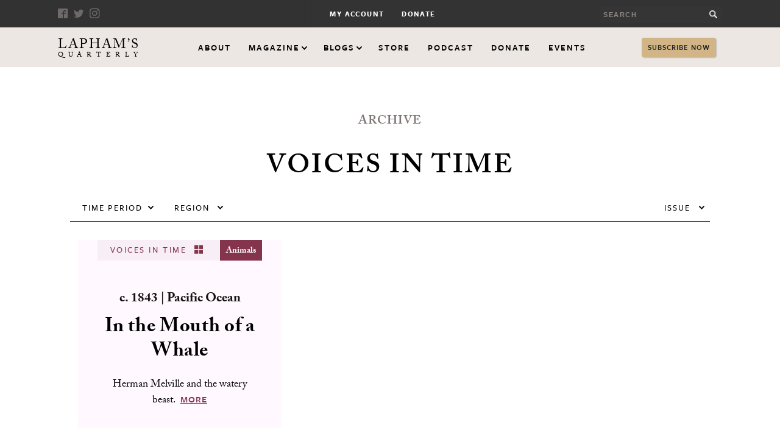

--- FILE ---
content_type: text/html; charset=utf-8
request_url: https://www.laphamsquarterly.org/archive/voices-in-time?field_region_value=sa&amp%3Bamp%3Bfield_issue_content_tid=268&amp%3Bfield_time_period_tid=19&field_issue_content_tid=250&field_time_period_tid=All
body_size: 9855
content:
<!DOCTYPE html>
<!--[if IEMobile 7]><html class="iem7"  lang="en" dir="ltr"><![endif]-->
<!--[if lte IE 6]><html class="lt-ie9 lt-ie8 lt-ie7"  lang="en" dir="ltr"><![endif]-->
<!--[if (IE 7)&(!IEMobile)]><html class="lt-ie9 lt-ie8"  lang="en" dir="ltr"><![endif]-->
<!--[if IE 8]><html class="lt-ie9"  lang="en" dir="ltr"><![endif]-->
<!--[if (gte IE 9)|(gt IEMobile 7)]><!--><html  lang="en" dir="ltr" prefix="content: http://purl.org/rss/1.0/modules/content/ dc: http://purl.org/dc/terms/ foaf: http://xmlns.com/foaf/0.1/ rdfs: http://www.w3.org/2000/01/rdf-schema# sioc: http://rdfs.org/sioc/ns# sioct: http://rdfs.org/sioc/types# skos: http://www.w3.org/2004/02/skos/core# xsd: http://www.w3.org/2001/XMLSchema#"><!--<![endif]-->

<head>
  <meta charset="utf-8" />
<link rel="shortcut icon" href="https://www.laphamsquarterly.org/sites/all/themes/laphams_theme/favicon.ico" type="image/vnd.microsoft.icon" />
<meta name="generator" content="Drupal 7 (https://www.drupal.org)" />
<link rel="canonical" href="https://www.laphamsquarterly.org/archive/voices-in-time" />
<link rel="shortlink" href="https://www.laphamsquarterly.org/archive/voices-in-time" />
<meta property="og:site_name" content="Lapham’s Quarterly" />
<meta name="twitter:card" content="summary_large_image" />
<meta name="twitter:url" content="https://www.laphamsquarterly.org/archive/voices-in-time" />
  <title>Archived Voices in Time | Lapham’s Quarterly</title>

      <meta name="MobileOptimized" content="width">
    <meta name="HandheldFriendly" content="true">
    <meta name="viewport" content="width=device-width">
    <meta name="viewport" content="width=device-width, minimum-scale=1">
  <meta http-equiv="cleartype" content="on">
  <link rel="apple-touch-icon" sizes="57x57" href="https://www.laphamsquarterly.org/sites/all/themes/laphams_theme/favicons/apple-touch-icon-57x57.png">
  <link rel="apple-touch-icon" sizes="114x114" href="https://www.laphamsquarterly.org/sites/all/themes/laphams_theme/favicons/apple-touch-icon-114x114.png">
  <link rel="apple-touch-icon" sizes="72x72" href="https://www.laphamsquarterly.org/sites/all/themes/laphams_theme/favicons/apple-touch-icon-72x72.png">
  <link rel="apple-touch-icon" sizes="144x144" href="https://www.laphamsquarterly.org/sites/all/themes/laphams_theme/favicons/apple-touch-icon-144x144.png">
  <link rel="apple-touch-icon" sizes="60x60" href="https://www.laphamsquarterly.org/sites/all/themes/laphams_theme/favicons/apple-touch-icon-60x60.png">
  <link rel="apple-touch-icon" sizes="120x120" href="https://www.laphamsquarterly.org/sites/all/themes/laphams_theme/favicons/apple-touch-icon-120x120.png">
  <link rel="apple-touch-icon" sizes="76x76" href="https://www.laphamsquarterly.org/sites/all/themes/laphams_theme/favicons/apple-touch-icon-76x76.png">
  <link rel="apple-touch-icon" sizes="152x152" href="https://www.laphamsquarterly.org/sites/all/themes/laphams_theme/favicons/apple-touch-icon-152x152.png">
  <link rel="icon" type="image/png" href="https://www.laphamsquarterly.org/sites/all/themes/laphams_theme/favicons/favicon-96x96.png" sizes="96x96">
  <link rel="icon" type="image/png" href="https://www.laphamsquarterly.org/sites/all/themes/laphams_theme/favicons/favicon-16x16.png" sizes="16x16">
  <link rel="icon" type="image/png" href="https://www.laphamsquarterly.org/sites/all/themes/laphams_theme/favicons/favicon-32x32.png" sizes="32x32">
  <meta name="msapplication-TileColor" content="#ffffff">
  <meta name="msapplication-TileImage" content="/mstile-144x144.png">

  <link type="text/css" rel="stylesheet" href="https://www.laphamsquarterly.org/sites/default/files/css/css_lQaZfjVpwP_oGNqdtWCSpJT1EMqXdMiU84ekLLxQnc4.css" media="all" />
<link type="text/css" rel="stylesheet" href="https://www.laphamsquarterly.org/sites/default/files/css/css_GqCqCmGspWzZsDVTgkFoFb2eEt4xaByq4GFNcVi8QG4.css" media="all" />
<link type="text/css" rel="stylesheet" href="https://www.laphamsquarterly.org/sites/default/files/css/css_QyjvsoJmgP0t5De1s2us_Zh8AUhI1YyZG5C9gx17YCM.css" media="all" />
<link type="text/css" rel="stylesheet" href="https://www.laphamsquarterly.org/sites/default/files/css/css_TiY7EP0xbvMTM7VeExJwK1zTTVlmM_a5iCrqiGWY0p4.css" media="all" />
<link type="text/css" rel="stylesheet" href="https://www.laphamsquarterly.org/sites/default/files/css/css_cURZQnzUGbdj1-U04dK1ttodSNg8U5lFvoxAFV2Ajxw.css" media="all" />
  <script src="https://www.laphamsquarterly.org/sites/default/files/js/js_8PI_izDdCzm0sEyJq1sRqSNvbGTYY5Dcixhlja1mkOw.js"></script>
<script>document.createElement( "picture" );</script>
<script src="https://www.laphamsquarterly.org/sites/default/files/js/js_Hfha9RCTNm8mqMDLXriIsKGMaghzs4ZaqJPLj2esi7s.js"></script>
<script src="https://www.laphamsquarterly.org/sites/default/files/js/js_tUjWzgYMIuOlK0OtvbqKzYGEhLKy8o4ecGGL2sqCdW8.js"></script>
<script src="https://www.laphamsquarterly.org/sites/default/files/js/js_gHk2gWJ_Qw_jU2qRiUmSl7d8oly1Cx7lQFrqcp3RXcI.js"></script>
<script src="https://www.laphamsquarterly.org/sites/default/files/js/js_UVI63lPnIpdKtlbQYmS-ZYsvcMUQvkoGyhFH85lEKX8.js"></script>
<script src="https://www.laphamsquarterly.org/sites/default/files/js/js_w3EGPln0ov--6rYUtBuF4nEMsoVLrAyMku0rhNqaKDo.js"></script>
<script>jQuery.extend(Drupal.settings, {"basePath":"\/","pathPrefix":"","setHasJsCookie":0,"ajaxPageState":{"theme":"laphams_theme","theme_token":"f-Wsk1JjzWcgZFPRo-OmZ4QmwsRXo5aIDkuu4oWJhzE","js":{"sites\/all\/modules\/contrib\/picture\/picturefill\/picturefill.min.js":1,"sites\/all\/modules\/contrib\/picture\/picture.min.js":1,"sites\/all\/themes\/laphams_theme\/js\/lib\/jquery-1.8.3.min.js":1,"0":1,"misc\/jquery-extend-3.4.0.js":1,"misc\/jquery-html-prefilter-3.5.0-backport.js":1,"misc\/jquery.once.js":1,"misc\/drupal.js":1,"misc\/ui\/jquery.ui.core.min.js":1,"misc\/ui\/jquery.ui.widget.min.js":1,"misc\/jquery.cookie.js":1,"misc\/jquery.form.js":1,"misc\/ui\/jquery.ui.button.min.js":1,"misc\/ui\/jquery.ui.mouse.min.js":1,"misc\/ui\/jquery.ui.draggable.min.js":1,"misc\/ui\/jquery.ui.position.min.js":1,"misc\/ui\/jquery.ui.position-1.13.0-backport.js":1,"misc\/ui\/jquery.ui.resizable.min.js":1,"misc\/ui\/jquery.ui.dialog.min.js":1,"misc\/ui\/jquery.ui.dialog-1.13.0-backport.js":1,"sites\/all\/modules\/contrib\/views\/js\/jquery.ui.dialog.patch.js":1,"misc\/form-single-submit.js":1,"misc\/ajax.js":1,"sites\/all\/modules\/contrib\/entityreference\/js\/entityreference.js":1,"sites\/all\/modules\/contrib\/better_exposed_filters\/better_exposed_filters.js":1,"sites\/all\/modules\/contrib\/ctools\/js\/auto-submit.js":1,"sites\/all\/modules\/contrib\/views_load_more\/views_load_more.js":1,"sites\/all\/modules\/contrib\/views\/js\/base.js":1,"misc\/progress.js":1,"sites\/all\/modules\/contrib\/views\/js\/ajax_view.js":1,"sites\/all\/modules\/contrib\/improved_multi_select\/improved_multi_select.js":1,"sites\/all\/themes\/laphams_theme\/js\/script.js":1,"sites\/all\/themes\/laphams_theme\/js\/lib\/plugins.js":1,"sites\/all\/themes\/laphams_theme\/js\/lib\/waypoints.min.js":1,"sites\/all\/themes\/laphams_theme\/js\/wisepops.js":1},"css":{"modules\/system\/system.base.css":1,"modules\/system\/system.menus.css":1,"modules\/system\/system.messages.css":1,"modules\/system\/system.theme.css":1,"misc\/ui\/jquery.ui.core.css":1,"misc\/ui\/jquery.ui.theme.css":1,"misc\/ui\/jquery.ui.button.css":1,"misc\/ui\/jquery.ui.resizable.css":1,"misc\/ui\/jquery.ui.dialog.css":1,"modules\/field\/theme\/field.css":1,"sites\/all\/modules\/contrib\/footnotes\/footnotes.css":1,"sites\/all\/modules\/contrib\/menu_attach_block\/menu_attach_block.css":1,"modules\/node\/node.css":1,"sites\/all\/modules\/contrib\/picture\/picture_wysiwyg.css":1,"modules\/search\/search.css":1,"modules\/user\/user.css":1,"sites\/all\/modules\/contrib\/video_filter\/video_filter.css":1,"sites\/all\/modules\/contrib\/views\/css\/views.css":1,"sites\/all\/modules\/contrib\/ctools\/css\/ctools.css":1,"sites\/all\/modules\/contrib\/node_embed\/plugins\/node_embed\/node_embed.css":1,"sites\/all\/modules\/contrib\/improved_multi_select\/improved_multi_select.css":1,"sites\/all\/themes\/laphams_theme\/system.menus.css":1,"sites\/all\/themes\/laphams_theme\/system.messages.css":1,"sites\/all\/themes\/laphams_theme\/system.theme.css":1,"sites\/all\/themes\/laphams_theme\/css\/styles.css":1}},"better_exposed_filters":{"datepicker":false,"slider":false,"settings":[],"autosubmit":false,"views":{"voices_in_time_archive":{"displays":{"page":{"filters":{"field_issue_content_tid":{"required":false},"field_time_period_tid":{"required":false},"field_region_value":{"required":false}}}}},"podcast_menu_block":{"displays":{"attachment_1":{"filters":[]},"block":{"filters":[]}}}}},"urlIsAjaxTrusted":{"\/archive\/voices-in-time":true,"\/views\/ajax":true,"\/archive\/voices-in-time?field_region_value=sa\u0026amp%3Bamp%3Bfield_issue_content_tid=268\u0026amp%3Bfield_time_period_tid=19\u0026field_issue_content_tid=250\u0026field_time_period_tid=All":true},"views":{"ajax_path":"\/views\/ajax","ajaxViews":{"views_dom_id:54c1717003acc626cbaac93a749d0523":{"view_name":"voices_in_time_archive","view_display_id":"page","view_args":"","view_path":"archive\/voices-in-time","view_base_path":"archive\/voices-in-time","view_dom_id":"54c1717003acc626cbaac93a749d0523","pager_element":0}}},"shortcode_wysiwyg":{"current_form":"form-jb-EXVBUUmunsmEYMRQcV1FLSJSiUNsjPiG09tCqk4s"},"improved_multi_select":{"selectors":["select[multiple]"]}});</script>
  
  <script>
    (function(i,s,o,g,r,a,m){i['GoogleAnalyticsObject']=r;i[r]=i[r]||function(){
    (i[r].q=i[r].q||[]).push(arguments)},i[r].l=1*new Date();a=s.createElement(o),
    m=s.getElementsByTagName(o)[0];a.async=1;a.src=g;m.parentNode.insertBefore(a,m)
    })(window,document,'script','https://www.google-analytics.com/analytics.js','ga');

    ga('create', 'UA-2018092-1', 'auto');
    ga('send', 'pageview');

  </script>
<!-- Facebook Pixel Code -->
<script>
!function(f,b,e,v,n,t,s)
{if(f.fbq)return;n=f.fbq=function(){n.callMethod?
n.callMethod.apply(n,arguments):n.queue.push(arguments)};
if(!f._fbq)f._fbq=n;n.push=n;n.loaded=!0;n.version='2.0';
n.queue=[];t=b.createElement(e);t.async=!0;
t.src=v;s=b.getElementsByTagName(e)[0];
s.parentNode.insertBefore(t,s)}(window, document,'script',
'https://connect.facebook.net/en_US/fbevents.js');
fbq('init', '710572093141893');
fbq('track', 'PageView');
</script>
<noscript><img height="1" width="1" style="display:none"
src="https://www.facebook.com/tr?id=710572093141893&ev=PageView&noscript=1"
/></noscript>
<!-- End Facebook Pixel Code -->

<!-- Google tag (gtag.js) -->
<script async src="https://www.googletagmanager.com/gtag/js?id=G-PGB9VDVGT2"></script>

<script>
window.dataLayer = window.dataLayer || [];
function gtag(){dataLayer.push(arguments);}
gtag('js', new Date());

gtag('config', 'G-PGB9VDVGT2');
</script>
</head>
<body class="html not-front not-logged-in no-sidebars page-archive page-archive-voices-in-time section-archive page-views" >
      <p id="skip-link">
      <a href="#main-menu" tab-index="1" class="element-invisible element-focusable">Jump to navigation</a>
    </p>
    <div id="page">
  <section id="masthead">
    <header class="small-header"> <!-- Style found in header.scss -->
        <div class="top-bar">
            <div class="inner">
                <div class="action-wrapper">
                    <ul class ="social-media-nav">
                        <li><a href="http://www.facebook.com/pages/Laphams-Quarterly/158662304287?ref=ts" aria-label="Facebook" class="color-35 icon-facebook-01" target="_blank"></a></li>
                        <li><a href="http://twitter.com/LaphamsQuart" aria-label="Twitter" class="color-35 icon-twitter-01" target="_blank"></a></li>
                        <li><a href="https://www.instagram.com/laphamsquart/" aria-label="Instagram" class="icon-instagram-01" target="_blank"></a></li>
                    </ul>
                    <div class="search-form">
                          <div class="header__region region region-header">
    <div id="block-search-form" class="block block-search first last odd" role="search">

      
  <form action="/archive/voices-in-time?field_region_value=sa&amp;amp%3Bamp%3Bfield_issue_content_tid=268&amp;amp%3Bfield_time_period_tid=19&amp;field_issue_content_tid=250&amp;field_time_period_tid=All" method="post" id="search-block-form" accept-charset="UTF-8"><div><div class="container-inline">
      <h2 class="element-invisible">Search form</h2>
    <div class="form-item form-type-textfield form-item-search-block-form">
  <label class="element-invisible" for="edit-search-block-form--2">Search </label>
 <input title="Enter the terms you wish to search for." aria-label="search button" type="text" id="edit-search-block-form--2" name="search_block_form" value="" size="15" maxlength="128" class="form-text" />
</div>
<div class="form-actions form-wrapper" id="edit-actions"><input aria-label="Submit" type="submit" id="edit-submit" name="op" value="" class="form-submit" /></div><input type="hidden" name="form_build_id" value="form-jb-EXVBUUmunsmEYMRQcV1FLSJSiUNsjPiG09tCqk4s" />
<input type="hidden" name="form_id" value="search_block_form" />
</div>
</div></form>
</div>
  </div>
                    </div>
                </div>
                <div class="internal-nav-wrapper">
                    <ul class="internal-nav"><li class="menu-841 first"><a href="https://store.laphamsquarterly.us/login/index" title="">My Account</a></li>
<li class="menu-8086 last"><a href="https://store.laphamsquarterly.us/donate?ca_key_code=JDBLQNB" title="">Donate</a></li>
</ul>                </div>
            </div>
        </div>
        <div id="sticky" class="nav-bar sticky-nav">
          <div class="nav-wrapper">
            <div class="small-header-title">
              <a href="/">
                  <h1>Lapham&rsquo;s <span>Quarterly</span></h1>
              </a>
            </div>
            <div class="mobile-menu">
              <div class="menu-bar bar-1"></div>
              <div class="menu-bar bar-2"></div>
            </div>
            <!-- <div class="search-button"></div>
            <div class="mobile-search search-form">
                <div class="header__region region region-header">
      <div class="header__region region region-header">
    <div id="block-search-form" class="block block-search first last odd" role="search">

      
  <form action="/archive/voices-in-time?field_region_value=sa&amp;amp%3Bamp%3Bfield_issue_content_tid=268&amp;amp%3Bfield_time_period_tid=19&amp;field_issue_content_tid=250&amp;field_time_period_tid=All" method="post" id="search-block-form" accept-charset="UTF-8"><div><div class="container-inline">
      <h2 class="element-invisible">Search form</h2>
    <div class="form-item form-type-textfield form-item-search-block-form">
  <label class="element-invisible" for="edit-search-block-form--2">Search </label>
 <input title="Enter the terms you wish to search for." aria-label="search button" type="text" id="edit-search-block-form--2" name="search_block_form" value="" size="15" maxlength="128" class="form-text" />
</div>
<div class="form-actions form-wrapper" id="edit-actions"><input aria-label="Submit" type="submit" id="edit-submit" name="op" value="" class="form-submit" /></div><input type="hidden" name="form_build_id" value="form-jb-EXVBUUmunsmEYMRQcV1FLSJSiUNsjPiG09tCqk4s" />
<input type="hidden" name="form_id" value="search_block_form" />
</div>
</div></form>
</div>
  </div>
  </div>
            </div> -->
            <div class="nav-bar-menu-wrapper">
              <nav id="main-menu">
              <ul class="nav-bar-menu"><li class="menu__item is-leaf first leaf"><a href="/about" title="" class="menu__link">About</a></li>
<li class="menu__item is-expanded is-active-trail expanded active-trail"><a href="/" title="" class="has-kids archive active-trail">Magazine</a><ul class="sub-menu"><li class="menu__item is-leaf first leaf"><a href="/energy" title="" class="menu__link">Current Issue</a></li>
<li class="menu__item is-leaf leaf"><a href="/issues" title="" class="menu__link">All Issues</a></li>
<li class="menu__item is-leaf leaf"><a href="/archive/preambles" title="" class="menu__link">Preamble</a></li>
<li class="menu__item is-leaf leaf"><a href="/archive/essays" title="" class="menu__link">Essays</a></li>
<li class="menu__item is-leaf is-active-trail leaf active-trail"><a href="/archive/voices-in-time" title="" class="menu__link is-active-trail active-trail active">Voices in Time</a></li>
<li class="menu__item is-leaf leaf"><a href="/contributors" title="" class="menu__link">Contributors</a></li>
<li class="menu__item is-leaf leaf"><a href="/archive/charts-graphs" title="" class="menu__link">Charts &amp; Graphs</a></li>
<li class="menu__item is-leaf leaf"><a href="/archive/conversations" title="" class="menu__link">Conversations</a></li>
<li class="menu__item is-leaf leaf"><a href="/archive/miscellany" title="" class="menu__link">Miscellany</a></li>
<li class="menu__item is-leaf leaf"><a href="/archive/maps" title="" class="menu__link">Maps</a></li>
<li class="menu__item is-leaf last leaf"><a href="/archive/quotes" title="" class="menu__link">Quotes</a></li>
</ul></li>
<li class="menu__item is-expanded expanded"><a href="/" title="" class="has-kids blogs">Blogs</a><ul class='sub-menu blogs'><li>
                    <a href='/roundtable'>
                        <span class='sub-nav-title'>Roundtable</span>
                        <span class='blurb'>Insight and analysis from renowned writers and thinkers.</span>
                    </a>
                </li>
                <li>
                    <a href='/deja-vu'>
                        <span class='sub-nav-title'>Déjà Vu</span>
                        <span class='blurb'>Is history repeating itself? the Déja Vu blog investigates...</span>
                    </a>
                </li></ul></li>
<li class="menu__item is-leaf leaf"><a href="http://store.laphamsquarterly.us/" title="LQ Store" class="menu__link">Store</a></li>
<li class="menu__item is-leaf leaf"><a href="http://laphamsquarterly.org/world-in-time" title="" class="menu__link">Podcast</a></li>
<li class="menu__item is-leaf leaf"><a href="https://store.laphamsquarterly.us/donate?ca_key_code=JDBLQNB" title="Donate" class="menu__link">Donate</a></li>
<li class="menu__item is-leaf last leaf"><a href="https://www.laphamsquarterly.org/events" title="Events" class="menu__link">Events</a></li>
</ul>              </nav>
            </div>
            <div class="subscribe-block">
                <a href="https://store.laphamsquarterly.us/gifts/" class="subscribe-now">Subscribe Now</a>
            </div>
          </div>
        </div>

    </header>
</section>
  <div id="main">
    <div id="content" class="page-wrapper" role="main">
                  <a id="main-content"></a>
                                                


<div class="view view-voices-in-time-archive view-id-voices_in_time_archive view-display-id-page view-dom-id-54c1717003acc626cbaac93a749d0523">
  <header class="content-header">
    <div class="title center">
      <div class="title">
        <span class="pre-heading">Archive</span>
        <h1>Voices in Time</h1>
      </div>
    </div>
  </header>
  
      <div class="view-filters">
      <form class="ctools-auto-submit-full-form" action="/archive/voices-in-time" method="get" id="views-exposed-form-voices-in-time-archive-page" accept-charset="UTF-8"><div><div class="views-exposed-form">
  <div class="views-exposed-widgets clearfix">
          <div id="edit-field-issue-content-tid-wrapper" class="views-exposed-widget views-widget-filter-field_issue_content_tid">
                  <label for="edit-field-issue-content-tid">
            Issue          </label>
                        <div class="views-widget">
          <div class="form-item form-type-select form-item-field-issue-content-tid">
 <div class="bef-select-as-links"><div class="form-item">
 <div id="edit-field-issue-content-tid-all" class="form-item form-type-bef-link form-item-edit-field-issue-content-tid-all">
 <a href="https://www.laphamsquarterly.org/archive/voices-in-time?field_region_value=sa&amp;amp%3Bamp%3Bfield_issue_content_tid=268&amp;amp%3Bfield_time_period_tid=19&amp;field_issue_content_tid=All&amp;field_time_period_tid=All">- Any -</a>
</div>
<div id="edit-field-issue-content-tid-959" class="form-item form-type-bef-link form-item-edit-field-issue-content-tid-959">
 <a href="https://www.laphamsquarterly.org/archive/voices-in-time?field_region_value=sa&amp;amp%3Bamp%3Bfield_issue_content_tid=268&amp;amp%3Bfield_time_period_tid=19&amp;field_issue_content_tid=959&amp;field_time_period_tid=All">Energy</a>
</div>
<div id="edit-field-issue-content-tid-954" class="form-item form-type-bef-link form-item-edit-field-issue-content-tid-954">
 <a href="https://www.laphamsquarterly.org/archive/voices-in-time?field_region_value=sa&amp;amp%3Bamp%3Bfield_issue_content_tid=268&amp;amp%3Bfield_time_period_tid=19&amp;field_issue_content_tid=954&amp;field_time_period_tid=All">Freedom</a>
</div>
<div id="edit-field-issue-content-tid-950" class="form-item form-type-bef-link form-item-edit-field-issue-content-tid-950">
 <a href="https://www.laphamsquarterly.org/archive/voices-in-time?field_region_value=sa&amp;amp%3Bamp%3Bfield_issue_content_tid=268&amp;amp%3Bfield_time_period_tid=19&amp;field_issue_content_tid=950&amp;field_time_period_tid=All">Education</a>
</div>
<div id="edit-field-issue-content-tid-944" class="form-item form-type-bef-link form-item-edit-field-issue-content-tid-944">
 <a href="https://www.laphamsquarterly.org/archive/voices-in-time?field_region_value=sa&amp;amp%3Bamp%3Bfield_issue_content_tid=268&amp;amp%3Bfield_time_period_tid=19&amp;field_issue_content_tid=944&amp;field_time_period_tid=All">Migration</a>
</div>
<div id="edit-field-issue-content-tid-943" class="form-item form-type-bef-link form-item-edit-field-issue-content-tid-943">
 <a href="https://www.laphamsquarterly.org/archive/voices-in-time?field_region_value=sa&amp;amp%3Bamp%3Bfield_issue_content_tid=268&amp;amp%3Bfield_time_period_tid=19&amp;field_issue_content_tid=943&amp;field_time_period_tid=All">Friendship</a>
</div>
<div id="edit-field-issue-content-tid-942" class="form-item form-type-bef-link form-item-edit-field-issue-content-tid-942">
 <a href="https://www.laphamsquarterly.org/archive/voices-in-time?field_region_value=sa&amp;amp%3Bamp%3Bfield_issue_content_tid=268&amp;amp%3Bfield_time_period_tid=19&amp;field_issue_content_tid=942&amp;field_time_period_tid=All">Technology</a>
</div>
<div id="edit-field-issue-content-tid-936" class="form-item form-type-bef-link form-item-edit-field-issue-content-tid-936">
 <a href="https://www.laphamsquarterly.org/archive/voices-in-time?field_region_value=sa&amp;amp%3Bamp%3Bfield_issue_content_tid=268&amp;amp%3Bfield_time_period_tid=19&amp;field_issue_content_tid=936&amp;field_time_period_tid=All">Democracy</a>
</div>
<div id="edit-field-issue-content-tid-933" class="form-item form-type-bef-link form-item-edit-field-issue-content-tid-933">
 <a href="https://www.laphamsquarterly.org/archive/voices-in-time?field_region_value=sa&amp;amp%3Bamp%3Bfield_issue_content_tid=268&amp;amp%3Bfield_time_period_tid=19&amp;field_issue_content_tid=933&amp;field_time_period_tid=All">Epidemic</a>
</div>
<div id="edit-field-issue-content-tid-923" class="form-item form-type-bef-link form-item-edit-field-issue-content-tid-923">
 <a href="https://www.laphamsquarterly.org/archive/voices-in-time?field_region_value=sa&amp;amp%3Bamp%3Bfield_issue_content_tid=268&amp;amp%3Bfield_time_period_tid=19&amp;field_issue_content_tid=923&amp;field_time_period_tid=All">Scandal</a>
</div>
<div id="edit-field-issue-content-tid-915" class="form-item form-type-bef-link form-item-edit-field-issue-content-tid-915">
 <a href="https://www.laphamsquarterly.org/archive/voices-in-time?field_region_value=sa&amp;amp%3Bamp%3Bfield_issue_content_tid=268&amp;amp%3Bfield_time_period_tid=19&amp;field_issue_content_tid=915&amp;field_time_period_tid=All">Memory</a>
</div>
<div id="edit-field-issue-content-tid-912" class="form-item form-type-bef-link form-item-edit-field-issue-content-tid-912">
 <a href="https://www.laphamsquarterly.org/archive/voices-in-time?field_region_value=sa&amp;amp%3Bamp%3Bfield_issue_content_tid=268&amp;amp%3Bfield_time_period_tid=19&amp;field_issue_content_tid=912&amp;field_time_period_tid=All">Climate</a>
</div>
<div id="edit-field-issue-content-tid-906" class="form-item form-type-bef-link form-item-edit-field-issue-content-tid-906">
 <a href="https://www.laphamsquarterly.org/archive/voices-in-time?field_region_value=sa&amp;amp%3Bamp%3Bfield_issue_content_tid=268&amp;amp%3Bfield_time_period_tid=19&amp;field_issue_content_tid=906&amp;field_time_period_tid=All">Happiness</a>
</div>
<div id="edit-field-issue-content-tid-903" class="form-item form-type-bef-link form-item-edit-field-issue-content-tid-903">
 <a href="https://www.laphamsquarterly.org/archive/voices-in-time?field_region_value=sa&amp;amp%3Bamp%3Bfield_issue_content_tid=268&amp;amp%3Bfield_time_period_tid=19&amp;field_issue_content_tid=903&amp;field_time_period_tid=All">Trade</a>
</div>
<div id="edit-field-issue-content-tid-893" class="form-item form-type-bef-link form-item-edit-field-issue-content-tid-893">
 <a href="https://www.laphamsquarterly.org/archive/voices-in-time?field_region_value=sa&amp;amp%3Bamp%3Bfield_issue_content_tid=268&amp;amp%3Bfield_time_period_tid=19&amp;field_issue_content_tid=893&amp;field_time_period_tid=All">Night</a>
</div>
<div id="edit-field-issue-content-tid-882" class="form-item form-type-bef-link form-item-edit-field-issue-content-tid-882">
 <a href="https://www.laphamsquarterly.org/archive/voices-in-time?field_region_value=sa&amp;amp%3Bamp%3Bfield_issue_content_tid=268&amp;amp%3Bfield_time_period_tid=19&amp;field_issue_content_tid=882&amp;field_time_period_tid=All">Rivalry &amp; Feud</a>
</div>
<div id="edit-field-issue-content-tid-871" class="form-item form-type-bef-link form-item-edit-field-issue-content-tid-871">
 <a href="https://www.laphamsquarterly.org/archive/voices-in-time?field_region_value=sa&amp;amp%3Bamp%3Bfield_issue_content_tid=268&amp;amp%3Bfield_time_period_tid=19&amp;field_issue_content_tid=871&amp;field_time_period_tid=All">Water</a>
</div>
<div id="edit-field-issue-content-tid-860" class="form-item form-type-bef-link form-item-edit-field-issue-content-tid-860">
 <a href="https://www.laphamsquarterly.org/archive/voices-in-time?field_region_value=sa&amp;amp%3Bamp%3Bfield_issue_content_tid=268&amp;amp%3Bfield_time_period_tid=19&amp;field_issue_content_tid=860&amp;field_time_period_tid=All">Rule of Law</a>
</div>
<div id="edit-field-issue-content-tid-856" class="form-item form-type-bef-link form-item-edit-field-issue-content-tid-856">
 <a href="https://www.laphamsquarterly.org/archive/voices-in-time?field_region_value=sa&amp;amp%3Bamp%3Bfield_issue_content_tid=268&amp;amp%3Bfield_time_period_tid=19&amp;field_issue_content_tid=856&amp;field_time_period_tid=All">States of Mind</a>
</div>
<div id="edit-field-issue-content-tid-810" class="form-item form-type-bef-link form-item-edit-field-issue-content-tid-810">
 <a href="https://www.laphamsquarterly.org/archive/voices-in-time?field_region_value=sa&amp;amp%3Bamp%3Bfield_issue_content_tid=268&amp;amp%3Bfield_time_period_tid=19&amp;field_issue_content_tid=810&amp;field_time_period_tid=All">Music</a>
</div>
<div id="edit-field-issue-content-tid-767" class="form-item form-type-bef-link form-item-edit-field-issue-content-tid-767">
 <a href="https://www.laphamsquarterly.org/archive/voices-in-time?field_region_value=sa&amp;amp%3Bamp%3Bfield_issue_content_tid=268&amp;amp%3Bfield_time_period_tid=19&amp;field_issue_content_tid=767&amp;field_time_period_tid=All">Fear</a>
</div>
<div id="edit-field-issue-content-tid-730" class="form-item form-type-bef-link form-item-edit-field-issue-content-tid-730">
 <a href="https://www.laphamsquarterly.org/archive/voices-in-time?field_region_value=sa&amp;amp%3Bamp%3Bfield_issue_content_tid=268&amp;amp%3Bfield_time_period_tid=19&amp;field_issue_content_tid=730&amp;field_time_period_tid=All">Discovery</a>
</div>
<div id="edit-field-issue-content-tid-687" class="form-item form-type-bef-link form-item-edit-field-issue-content-tid-687">
 <a href="https://www.laphamsquarterly.org/archive/voices-in-time?field_region_value=sa&amp;amp%3Bamp%3Bfield_issue_content_tid=268&amp;amp%3Bfield_time_period_tid=19&amp;field_issue_content_tid=687&amp;field_time_period_tid=All">Home</a>
</div>
<div id="edit-field-issue-content-tid-660" class="form-item form-type-bef-link form-item-edit-field-issue-content-tid-660">
 <a href="https://www.laphamsquarterly.org/archive/voices-in-time?field_region_value=sa&amp;amp%3Bamp%3Bfield_issue_content_tid=268&amp;amp%3Bfield_time_period_tid=19&amp;field_issue_content_tid=660&amp;field_time_period_tid=All">Flesh</a>
</div>
<div id="edit-field-issue-content-tid-623" class="form-item form-type-bef-link form-item-edit-field-issue-content-tid-623">
 <a href="https://www.laphamsquarterly.org/archive/voices-in-time?field_region_value=sa&amp;amp%3Bamp%3Bfield_issue_content_tid=268&amp;amp%3Bfield_time_period_tid=19&amp;field_issue_content_tid=623&amp;field_time_period_tid=All">Luck</a>
</div>
<div id="edit-field-issue-content-tid-585" class="form-item form-type-bef-link form-item-edit-field-issue-content-tid-585">
 <a href="https://www.laphamsquarterly.org/archive/voices-in-time?field_region_value=sa&amp;amp%3Bamp%3Bfield_issue_content_tid=268&amp;amp%3Bfield_time_period_tid=19&amp;field_issue_content_tid=585&amp;field_time_period_tid=All">Disaster</a>
</div>
<div id="edit-field-issue-content-tid-565" class="form-item form-type-bef-link form-item-edit-field-issue-content-tid-565">
 <a href="https://www.laphamsquarterly.org/archive/voices-in-time?field_region_value=sa&amp;amp%3Bamp%3Bfield_issue_content_tid=268&amp;amp%3Bfield_time_period_tid=19&amp;field_issue_content_tid=565&amp;field_time_period_tid=All">Spies</a>
</div>
<div id="edit-field-issue-content-tid-529" class="form-item form-type-bef-link form-item-edit-field-issue-content-tid-529">
 <a href="https://www.laphamsquarterly.org/archive/voices-in-time?field_region_value=sa&amp;amp%3Bamp%3Bfield_issue_content_tid=268&amp;amp%3Bfield_time_period_tid=19&amp;field_issue_content_tid=529&amp;field_time_period_tid=All">Fashion</a>
</div>
<div id="edit-field-issue-content-tid-484" class="form-item form-type-bef-link form-item-edit-field-issue-content-tid-484">
 <a href="https://www.laphamsquarterly.org/archive/voices-in-time?field_region_value=sa&amp;amp%3Bamp%3Bfield_issue_content_tid=268&amp;amp%3Bfield_time_period_tid=19&amp;field_issue_content_tid=484&amp;field_time_period_tid=All">Philanthropy</a>
</div>
<div id="edit-field-issue-content-tid-438" class="form-item form-type-bef-link form-item-edit-field-issue-content-tid-438">
 <a href="https://www.laphamsquarterly.org/archive/voices-in-time?field_region_value=sa&amp;amp%3Bamp%3Bfield_issue_content_tid=268&amp;amp%3Bfield_time_period_tid=19&amp;field_issue_content_tid=438&amp;field_time_period_tid=All">Swindle &amp; Fraud</a>
</div>
<div id="edit-field-issue-content-tid-407" class="form-item form-type-bef-link form-item-edit-field-issue-content-tid-407">
 <a href="https://www.laphamsquarterly.org/archive/voices-in-time?field_region_value=sa&amp;amp%3Bamp%3Bfield_issue_content_tid=268&amp;amp%3Bfield_time_period_tid=19&amp;field_issue_content_tid=407&amp;field_time_period_tid=All">Foreigners</a>
</div>
<div id="edit-field-issue-content-tid-75" class="form-item form-type-bef-link form-item-edit-field-issue-content-tid-75">
 <a href="https://www.laphamsquarterly.org/archive/voices-in-time?field_region_value=sa&amp;amp%3Bamp%3Bfield_issue_content_tid=268&amp;amp%3Bfield_time_period_tid=19&amp;field_issue_content_tid=75&amp;field_time_period_tid=All">Time</a>
</div>
<div id="edit-field-issue-content-tid-146" class="form-item form-type-bef-link form-item-edit-field-issue-content-tid-146">
 <a href="https://www.laphamsquarterly.org/archive/voices-in-time?field_region_value=sa&amp;amp%3Bamp%3Bfield_issue_content_tid=268&amp;amp%3Bfield_time_period_tid=19&amp;field_issue_content_tid=146&amp;field_time_period_tid=All">Youth</a>
</div>
<div id="edit-field-issue-content-tid-74" class="form-item form-type-bef-link form-item-edit-field-issue-content-tid-74">
 <a href="https://www.laphamsquarterly.org/archive/voices-in-time?field_region_value=sa&amp;amp%3Bamp%3Bfield_issue_content_tid=268&amp;amp%3Bfield_time_period_tid=19&amp;field_issue_content_tid=74&amp;field_time_period_tid=All">Revolutions</a>
</div>
<div id="edit-field-issue-content-tid-1" class="form-item form-type-bef-link form-item-edit-field-issue-content-tid-1">
 <a href="https://www.laphamsquarterly.org/archive/voices-in-time?field_region_value=sa&amp;amp%3Bamp%3Bfield_issue_content_tid=268&amp;amp%3Bfield_time_period_tid=19&amp;field_issue_content_tid=1&amp;field_time_period_tid=All">Comedy</a>
</div>
<div id="edit-field-issue-content-tid-248" class="form-item form-type-bef-link form-item-edit-field-issue-content-tid-248">
 <a href="https://www.laphamsquarterly.org/archive/voices-in-time?field_region_value=sa&amp;amp%3Bamp%3Bfield_issue_content_tid=268&amp;amp%3Bfield_time_period_tid=19&amp;field_issue_content_tid=248&amp;field_time_period_tid=All">Death</a>
</div>
<div id="edit-field-issue-content-tid-249" class="form-item form-type-bef-link form-item-edit-field-issue-content-tid-249">
 <a href="https://www.laphamsquarterly.org/archive/voices-in-time?field_region_value=sa&amp;amp%3Bamp%3Bfield_issue_content_tid=268&amp;amp%3Bfield_time_period_tid=19&amp;field_issue_content_tid=249&amp;field_time_period_tid=All">The Sea</a>
</div>
<div id="edit-field-issue-content-tid-250" class="form-item form-type-bef-link form-item-edit-field-issue-content-tid-250">
 <a href="https://www.laphamsquarterly.org/archive/voices-in-time?field_region_value=sa&amp;amp%3Bamp%3Bfield_issue_content_tid=268&amp;amp%3Bfield_time_period_tid=19&amp;field_issue_content_tid=250&amp;field_time_period_tid=All" class="active">Animals</a>
</div>
<div id="edit-field-issue-content-tid-268" class="form-item form-type-bef-link form-item-edit-field-issue-content-tid-268">
 <a href="https://www.laphamsquarterly.org/archive/voices-in-time?field_region_value=sa&amp;amp%3Bamp%3Bfield_issue_content_tid=268&amp;amp%3Bfield_time_period_tid=19&amp;field_issue_content_tid=268&amp;field_time_period_tid=All">Intoxication</a>
</div>
<div id="edit-field-issue-content-tid-251" class="form-item form-type-bef-link form-item-edit-field-issue-content-tid-251">
 <a href="https://www.laphamsquarterly.org/archive/voices-in-time?field_region_value=sa&amp;amp%3Bamp%3Bfield_issue_content_tid=268&amp;amp%3Bfield_time_period_tid=19&amp;field_issue_content_tid=251&amp;field_time_period_tid=All">Politics</a>
</div>
<div id="edit-field-issue-content-tid-252" class="form-item form-type-bef-link form-item-edit-field-issue-content-tid-252">
 <a href="https://www.laphamsquarterly.org/archive/voices-in-time?field_region_value=sa&amp;amp%3Bamp%3Bfield_issue_content_tid=268&amp;amp%3Bfield_time_period_tid=19&amp;field_issue_content_tid=252&amp;field_time_period_tid=All">Magic Shows</a>
</div>
<div id="edit-field-issue-content-tid-253" class="form-item form-type-bef-link form-item-edit-field-issue-content-tid-253">
 <a href="https://www.laphamsquarterly.org/archive/voices-in-time?field_region_value=sa&amp;amp%3Bamp%3Bfield_issue_content_tid=268&amp;amp%3Bfield_time_period_tid=19&amp;field_issue_content_tid=253&amp;field_time_period_tid=All">Communication</a>
</div>
<div id="edit-field-issue-content-tid-254" class="form-item form-type-bef-link form-item-edit-field-issue-content-tid-254">
 <a href="https://www.laphamsquarterly.org/archive/voices-in-time?field_region_value=sa&amp;amp%3Bamp%3Bfield_issue_content_tid=268&amp;amp%3Bfield_time_period_tid=19&amp;field_issue_content_tid=254&amp;field_time_period_tid=All">Family</a>
</div>
<div id="edit-field-issue-content-tid-269" class="form-item form-type-bef-link form-item-edit-field-issue-content-tid-269">
 <a href="https://www.laphamsquarterly.org/archive/voices-in-time?field_region_value=sa&amp;amp%3Bamp%3Bfield_issue_content_tid=268&amp;amp%3Bfield_time_period_tid=19&amp;field_issue_content_tid=269&amp;field_time_period_tid=All">The Future</a>
</div>
<div id="edit-field-issue-content-tid-255" class="form-item form-type-bef-link form-item-edit-field-issue-content-tid-255">
 <a href="https://www.laphamsquarterly.org/archive/voices-in-time?field_region_value=sa&amp;amp%3Bamp%3Bfield_issue_content_tid=268&amp;amp%3Bfield_time_period_tid=19&amp;field_issue_content_tid=255&amp;field_time_period_tid=All">Food</a>
</div>
<div id="edit-field-issue-content-tid-256" class="form-item form-type-bef-link form-item-edit-field-issue-content-tid-256">
 <a href="https://www.laphamsquarterly.org/archive/voices-in-time?field_region_value=sa&amp;amp%3Bamp%3Bfield_issue_content_tid=268&amp;amp%3Bfield_time_period_tid=19&amp;field_issue_content_tid=256&amp;field_time_period_tid=All">Lines of Work</a>
</div>
<div id="edit-field-issue-content-tid-257" class="form-item form-type-bef-link form-item-edit-field-issue-content-tid-257">
 <a href="https://www.laphamsquarterly.org/archive/voices-in-time?field_region_value=sa&amp;amp%3Bamp%3Bfield_issue_content_tid=268&amp;amp%3Bfield_time_period_tid=19&amp;field_issue_content_tid=257&amp;field_time_period_tid=All">Celebrity</a>
</div>
<div id="edit-field-issue-content-tid-258" class="form-item form-type-bef-link form-item-edit-field-issue-content-tid-258">
 <a href="https://www.laphamsquarterly.org/archive/voices-in-time?field_region_value=sa&amp;amp%3Bamp%3Bfield_issue_content_tid=268&amp;amp%3Bfield_time_period_tid=19&amp;field_issue_content_tid=258&amp;field_time_period_tid=All">The City</a>
</div>
<div id="edit-field-issue-content-tid-259" class="form-item form-type-bef-link form-item-edit-field-issue-content-tid-259">
 <a href="https://www.laphamsquarterly.org/archive/voices-in-time?field_region_value=sa&amp;amp%3Bamp%3Bfield_issue_content_tid=268&amp;amp%3Bfield_time_period_tid=19&amp;field_issue_content_tid=259&amp;field_time_period_tid=All">Sports &amp; Games</a>
</div>
<div id="edit-field-issue-content-tid-270" class="form-item form-type-bef-link form-item-edit-field-issue-content-tid-270">
 <a href="https://www.laphamsquarterly.org/archive/voices-in-time?field_region_value=sa&amp;amp%3Bamp%3Bfield_issue_content_tid=268&amp;amp%3Bfield_time_period_tid=19&amp;field_issue_content_tid=270&amp;field_time_period_tid=All">Arts &amp; Letters</a>
</div>
<div id="edit-field-issue-content-tid-260" class="form-item form-type-bef-link form-item-edit-field-issue-content-tid-260">
 <a href="https://www.laphamsquarterly.org/archive/voices-in-time?field_region_value=sa&amp;amp%3Bamp%3Bfield_issue_content_tid=268&amp;amp%3Bfield_time_period_tid=19&amp;field_issue_content_tid=260&amp;field_time_period_tid=All">Religion</a>
</div>
<div id="edit-field-issue-content-tid-261" class="form-item form-type-bef-link form-item-edit-field-issue-content-tid-261">
 <a href="https://www.laphamsquarterly.org/archive/voices-in-time?field_region_value=sa&amp;amp%3Bamp%3Bfield_issue_content_tid=268&amp;amp%3Bfield_time_period_tid=19&amp;field_issue_content_tid=261&amp;field_time_period_tid=All">Medicine</a>
</div>
<div id="edit-field-issue-content-tid-2" class="form-item form-type-bef-link form-item-edit-field-issue-content-tid-2">
 <a href="https://www.laphamsquarterly.org/archive/voices-in-time?field_region_value=sa&amp;amp%3Bamp%3Bfield_issue_content_tid=268&amp;amp%3Bfield_time_period_tid=19&amp;field_issue_content_tid=2&amp;field_time_period_tid=All">Travel</a>
</div>
<div id="edit-field-issue-content-tid-147" class="form-item form-type-bef-link form-item-edit-field-issue-content-tid-147">
 <a href="https://www.laphamsquarterly.org/archive/voices-in-time?field_region_value=sa&amp;amp%3Bamp%3Bfield_issue_content_tid=268&amp;amp%3Bfield_time_period_tid=19&amp;field_issue_content_tid=147&amp;field_time_period_tid=All">Crimes &amp; Punishments</a>
</div>
<div id="edit-field-issue-content-tid-265" class="form-item form-type-bef-link form-item-edit-field-issue-content-tid-265">
 <a href="https://www.laphamsquarterly.org/archive/voices-in-time?field_region_value=sa&amp;amp%3Bamp%3Bfield_issue_content_tid=268&amp;amp%3Bfield_time_period_tid=19&amp;field_issue_content_tid=265&amp;field_time_period_tid=All">Eros</a>
</div>
<div id="edit-field-issue-content-tid-263" class="form-item form-type-bef-link form-item-edit-field-issue-content-tid-263">
 <a href="https://www.laphamsquarterly.org/archive/voices-in-time?field_region_value=sa&amp;amp%3Bamp%3Bfield_issue_content_tid=268&amp;amp%3Bfield_time_period_tid=19&amp;field_issue_content_tid=263&amp;field_time_period_tid=All">Ways of Learning</a>
</div>
<div id="edit-field-issue-content-tid-264" class="form-item form-type-bef-link form-item-edit-field-issue-content-tid-264">
 <a href="https://www.laphamsquarterly.org/archive/voices-in-time?field_region_value=sa&amp;amp%3Bamp%3Bfield_issue_content_tid=268&amp;amp%3Bfield_time_period_tid=19&amp;field_issue_content_tid=264&amp;field_time_period_tid=All">Book of Nature</a>
</div>
<div id="edit-field-issue-content-tid-266" class="form-item form-type-bef-link form-item-edit-field-issue-content-tid-266">
 <a href="https://www.laphamsquarterly.org/archive/voices-in-time?field_region_value=sa&amp;amp%3Bamp%3Bfield_issue_content_tid=268&amp;amp%3Bfield_time_period_tid=19&amp;field_issue_content_tid=266&amp;field_time_period_tid=All">About Money</a>
</div>
<div id="edit-field-issue-content-tid-267" class="form-item form-type-bef-link form-item-edit-field-issue-content-tid-267">
 <a href="https://www.laphamsquarterly.org/archive/voices-in-time?field_region_value=sa&amp;amp%3Bamp%3Bfield_issue_content_tid=268&amp;amp%3Bfield_time_period_tid=19&amp;field_issue_content_tid=267&amp;field_time_period_tid=All">States of War</a>
</div>

</div>
<select style="display: none;" id="edit-field-issue-content-tid" name="field_issue_content_tid" class="form-select"><option value="All">- Any -</option><option value="959">Energy</option><option value="954">Freedom</option><option value="950">Education</option><option value="944">Migration</option><option value="943">Friendship</option><option value="942">Technology</option><option value="936">Democracy</option><option value="933">Epidemic</option><option value="923">Scandal</option><option value="915">Memory</option><option value="912">Climate</option><option value="906">Happiness</option><option value="903">Trade</option><option value="893">Night</option><option value="882">Rivalry &amp; Feud</option><option value="871">Water</option><option value="860">Rule of Law</option><option value="856">States of Mind</option><option value="810">Music</option><option value="767">Fear</option><option value="730">Discovery</option><option value="687">Home</option><option value="660">Flesh</option><option value="623">Luck</option><option value="585">Disaster</option><option value="565">Spies</option><option value="529">Fashion</option><option value="484">Philanthropy</option><option value="438">Swindle &amp; Fraud</option><option value="407">Foreigners</option><option value="75">Time</option><option value="146">Youth</option><option value="74">Revolutions</option><option value="1">Comedy</option><option value="248">Death</option><option value="249">The Sea</option><option value="250" selected="selected">Animals</option><option value="268">Intoxication</option><option value="251">Politics</option><option value="252">Magic Shows</option><option value="253">Communication</option><option value="254">Family</option><option value="269">The Future</option><option value="255">Food</option><option value="256">Lines of Work</option><option value="257">Celebrity</option><option value="258">The City</option><option value="259">Sports &amp; Games</option><option value="270">Arts &amp; Letters</option><option value="260">Religion</option><option value="261">Medicine</option><option value="2">Travel</option><option value="147">Crimes &amp; Punishments</option><option value="265">Eros</option><option value="263">Ways of Learning</option><option value="264">Book of Nature</option><option value="266">About Money</option><option value="267">States of War</option></select><input type="hidden" class="bef-new-value" name="field_issue_content_tid" value="250" /></div>
</div>
        </div>
              </div>
          <div id="edit-field-time-period-tid-wrapper" class="views-exposed-widget views-widget-filter-field_time_period_tid">
                  <label for="edit-field-time-period-tid">
            Time Period          </label>
                        <div class="views-widget">
          <div class="form-item form-type-select form-item-field-time-period-tid">
 <div class="bef-select-as-links"><div class="form-item">
 <div id="edit-field-time-period-tid-all" class="form-item form-type-bef-link form-item-edit-field-time-period-tid-all">
 <a href="https://www.laphamsquarterly.org/archive/voices-in-time?field_region_value=sa&amp;amp%3Bamp%3Bfield_issue_content_tid=268&amp;amp%3Bfield_time_period_tid=19&amp;field_issue_content_tid=250&amp;field_time_period_tid=All" class="active">- Any -</a>
</div>
<div id="edit-field-time-period-tid-9" class="form-item form-type-bef-link form-item-edit-field-time-period-tid-9">
 <a href="https://www.laphamsquarterly.org/archive/voices-in-time?field_region_value=sa&amp;amp%3Bamp%3Bfield_issue_content_tid=268&amp;amp%3Bfield_time_period_tid=19&amp;field_issue_content_tid=250&amp;field_time_period_tid=9">Ancient (until 400)</a>
</div>
<div id="edit-field-time-period-tid-10" class="form-item form-type-bef-link form-item-edit-field-time-period-tid-10">
 <a href="https://www.laphamsquarterly.org/archive/voices-in-time?field_region_value=sa&amp;amp%3Bamp%3Bfield_issue_content_tid=268&amp;amp%3Bfield_time_period_tid=19&amp;field_issue_content_tid=250&amp;field_time_period_tid=10">Medieval (400-1300)</a>
</div>
<div id="edit-field-time-period-tid-11" class="form-item form-type-bef-link form-item-edit-field-time-period-tid-11">
 <a href="https://www.laphamsquarterly.org/archive/voices-in-time?field_region_value=sa&amp;amp%3Bamp%3Bfield_issue_content_tid=268&amp;amp%3Bfield_time_period_tid=19&amp;field_issue_content_tid=250&amp;field_time_period_tid=11">Renaissance (1300-1500)</a>
</div>
<div id="edit-field-time-period-tid-127" class="form-item form-type-bef-link form-item-edit-field-time-period-tid-127">
 <a href="https://www.laphamsquarterly.org/archive/voices-in-time?field_region_value=sa&amp;amp%3Bamp%3Bfield_issue_content_tid=268&amp;amp%3Bfield_time_period_tid=19&amp;field_issue_content_tid=250&amp;field_time_period_tid=127">1500</a>
</div>
<div id="edit-field-time-period-tid-12" class="form-item form-type-bef-link form-item-edit-field-time-period-tid-12">
 <a href="https://www.laphamsquarterly.org/archive/voices-in-time?field_region_value=sa&amp;amp%3Bamp%3Bfield_issue_content_tid=268&amp;amp%3Bfield_time_period_tid=19&amp;field_issue_content_tid=250&amp;field_time_period_tid=12">1600</a>
</div>
<div id="edit-field-time-period-tid-13" class="form-item form-type-bef-link form-item-edit-field-time-period-tid-13">
 <a href="https://www.laphamsquarterly.org/archive/voices-in-time?field_region_value=sa&amp;amp%3Bamp%3Bfield_issue_content_tid=268&amp;amp%3Bfield_time_period_tid=19&amp;field_issue_content_tid=250&amp;field_time_period_tid=13">1700</a>
</div>
<div id="edit-field-time-period-tid-19" class="form-item form-type-bef-link form-item-edit-field-time-period-tid-19">
 <a href="https://www.laphamsquarterly.org/archive/voices-in-time?field_region_value=sa&amp;amp%3Bamp%3Bfield_issue_content_tid=268&amp;amp%3Bfield_time_period_tid=19&amp;field_issue_content_tid=250&amp;field_time_period_tid=19">1801-1825</a>
</div>
<div id="edit-field-time-period-tid-20" class="form-item form-type-bef-link form-item-edit-field-time-period-tid-20">
 <a href="https://www.laphamsquarterly.org/archive/voices-in-time?field_region_value=sa&amp;amp%3Bamp%3Bfield_issue_content_tid=268&amp;amp%3Bfield_time_period_tid=19&amp;field_issue_content_tid=250&amp;field_time_period_tid=20">1826-1850</a>
</div>
<div id="edit-field-time-period-tid-21" class="form-item form-type-bef-link form-item-edit-field-time-period-tid-21">
 <a href="https://www.laphamsquarterly.org/archive/voices-in-time?field_region_value=sa&amp;amp%3Bamp%3Bfield_issue_content_tid=268&amp;amp%3Bfield_time_period_tid=19&amp;field_issue_content_tid=250&amp;field_time_period_tid=21">1851-1875</a>
</div>
<div id="edit-field-time-period-tid-22" class="form-item form-type-bef-link form-item-edit-field-time-period-tid-22">
 <a href="https://www.laphamsquarterly.org/archive/voices-in-time?field_region_value=sa&amp;amp%3Bamp%3Bfield_issue_content_tid=268&amp;amp%3Bfield_time_period_tid=19&amp;field_issue_content_tid=250&amp;field_time_period_tid=22">1876-1900</a>
</div>
<div id="edit-field-time-period-tid-23" class="form-item form-type-bef-link form-item-edit-field-time-period-tid-23">
 <a href="https://www.laphamsquarterly.org/archive/voices-in-time?field_region_value=sa&amp;amp%3Bamp%3Bfield_issue_content_tid=268&amp;amp%3Bfield_time_period_tid=19&amp;field_issue_content_tid=250&amp;field_time_period_tid=23">1901-1925</a>
</div>
<div id="edit-field-time-period-tid-24" class="form-item form-type-bef-link form-item-edit-field-time-period-tid-24">
 <a href="https://www.laphamsquarterly.org/archive/voices-in-time?field_region_value=sa&amp;amp%3Bamp%3Bfield_issue_content_tid=268&amp;amp%3Bfield_time_period_tid=19&amp;field_issue_content_tid=250&amp;field_time_period_tid=24">1926-1950</a>
</div>
<div id="edit-field-time-period-tid-25" class="form-item form-type-bef-link form-item-edit-field-time-period-tid-25">
 <a href="https://www.laphamsquarterly.org/archive/voices-in-time?field_region_value=sa&amp;amp%3Bamp%3Bfield_issue_content_tid=268&amp;amp%3Bfield_time_period_tid=19&amp;field_issue_content_tid=250&amp;field_time_period_tid=25">1951-1975</a>
</div>
<div id="edit-field-time-period-tid-26" class="form-item form-type-bef-link form-item-edit-field-time-period-tid-26">
 <a href="https://www.laphamsquarterly.org/archive/voices-in-time?field_region_value=sa&amp;amp%3Bamp%3Bfield_issue_content_tid=268&amp;amp%3Bfield_time_period_tid=19&amp;field_issue_content_tid=250&amp;field_time_period_tid=26">1976-2000</a>
</div>
<div id="edit-field-time-period-tid-27" class="form-item form-type-bef-link form-item-edit-field-time-period-tid-27">
 <a href="https://www.laphamsquarterly.org/archive/voices-in-time?field_region_value=sa&amp;amp%3Bamp%3Bfield_issue_content_tid=268&amp;amp%3Bfield_time_period_tid=19&amp;field_issue_content_tid=250&amp;field_time_period_tid=27">2001-Now</a>
</div>
<div id="edit-field-time-period-tid-28" class="form-item form-type-bef-link form-item-edit-field-time-period-tid-28">
 <a href="https://www.laphamsquarterly.org/archive/voices-in-time?field_region_value=sa&amp;amp%3Bamp%3Bfield_issue_content_tid=268&amp;amp%3Bfield_time_period_tid=19&amp;field_issue_content_tid=250&amp;field_time_period_tid=28">The Future</a>
</div>

</div>
<select style="display: none;" id="edit-field-time-period-tid" name="field_time_period_tid" class="form-select"><option value="All" selected="selected">- Any -</option><option value="9">Ancient (until 400)</option><option value="10">Medieval (400-1300)</option><option value="11">Renaissance (1300-1500)</option><option value="127">1500</option><option value="12">1600</option><option value="13">1700</option><option value="19">1801-1825</option><option value="20">1826-1850</option><option value="21">1851-1875</option><option value="22">1876-1900</option><option value="23">1901-1925</option><option value="24">1926-1950</option><option value="25">1951-1975</option><option value="26">1976-2000</option><option value="27">2001-Now</option><option value="28">The Future</option></select><input type="hidden" class="bef-new-value" name="field_time_period_tid" value="All" /></div>
</div>
        </div>
              </div>
          <div id="edit-field-region-value-wrapper" class="views-exposed-widget views-widget-filter-field_region_value">
                  <label for="edit-field-region-value">
            Region          </label>
                        <div class="views-widget">
          <div class="form-item form-type-select form-item-field-region-value">
 <div class="bef-select-as-links"><div class="form-item">
 <div id="edit-field-region-value-all" class="form-item form-type-bef-link form-item-edit-field-region-value-all">
 <a href="https://www.laphamsquarterly.org/archive/voices-in-time?field_region_value=All&amp;amp%3Bamp%3Bfield_issue_content_tid=268&amp;amp%3Bfield_time_period_tid=19&amp;field_issue_content_tid=250&amp;field_time_period_tid=All">- Any -</a>
</div>
<div id="edit-field-region-value-africa" class="form-item form-type-bef-link form-item-edit-field-region-value-africa">
 <a href="https://www.laphamsquarterly.org/archive/voices-in-time?field_region_value=africa&amp;amp%3Bamp%3Bfield_issue_content_tid=268&amp;amp%3Bfield_time_period_tid=19&amp;field_issue_content_tid=250&amp;field_time_period_tid=All">Africa</a>
</div>
<div id="edit-field-region-value-ant" class="form-item form-type-bef-link form-item-edit-field-region-value-ant">
 <a href="https://www.laphamsquarterly.org/archive/voices-in-time?field_region_value=ant&amp;amp%3Bamp%3Bfield_issue_content_tid=268&amp;amp%3Bfield_time_period_tid=19&amp;field_issue_content_tid=250&amp;field_time_period_tid=All">Antarctica</a>
</div>
<div id="edit-field-region-value-asia" class="form-item form-type-bef-link form-item-edit-field-region-value-asia">
 <a href="https://www.laphamsquarterly.org/archive/voices-in-time?field_region_value=asia&amp;amp%3Bamp%3Bfield_issue_content_tid=268&amp;amp%3Bfield_time_period_tid=19&amp;field_issue_content_tid=250&amp;field_time_period_tid=All">Asia</a>
</div>
<div id="edit-field-region-value-aust" class="form-item form-type-bef-link form-item-edit-field-region-value-aust">
 <a href="https://www.laphamsquarterly.org/archive/voices-in-time?field_region_value=aust&amp;amp%3Bamp%3Bfield_issue_content_tid=268&amp;amp%3Bfield_time_period_tid=19&amp;field_issue_content_tid=250&amp;field_time_period_tid=All">Australia</a>
</div>
<div id="edit-field-region-value-euro" class="form-item form-type-bef-link form-item-edit-field-region-value-euro">
 <a href="https://www.laphamsquarterly.org/archive/voices-in-time?field_region_value=euro&amp;amp%3Bamp%3Bfield_issue_content_tid=268&amp;amp%3Bfield_time_period_tid=19&amp;field_issue_content_tid=250&amp;field_time_period_tid=All">Europe</a>
</div>
<div id="edit-field-region-value-na" class="form-item form-type-bef-link form-item-edit-field-region-value-na">
 <a href="https://www.laphamsquarterly.org/archive/voices-in-time?field_region_value=na&amp;amp%3Bamp%3Bfield_issue_content_tid=268&amp;amp%3Bfield_time_period_tid=19&amp;field_issue_content_tid=250&amp;field_time_period_tid=All">North America</a>
</div>
<div id="edit-field-region-value-sa" class="form-item form-type-bef-link form-item-edit-field-region-value-sa">
 <a href="https://www.laphamsquarterly.org/archive/voices-in-time?field_region_value=sa&amp;amp%3Bamp%3Bfield_issue_content_tid=268&amp;amp%3Bfield_time_period_tid=19&amp;field_issue_content_tid=250&amp;field_time_period_tid=All" class="active">South America</a>
</div>
<div id="edit-field-region-value-pb" class="form-item form-type-bef-link form-item-edit-field-region-value-pb">
 <a href="https://www.laphamsquarterly.org/archive/voices-in-time?field_region_value=pb&amp;amp%3Bamp%3Bfield_issue_content_tid=268&amp;amp%3Bfield_time_period_tid=19&amp;field_issue_content_tid=250&amp;field_time_period_tid=All">Points Beyond</a>
</div>

</div>
<select style="display: none;" id="edit-field-region-value" name="field_region_value" class="form-select"><option value="All">- Any -</option><option value="africa">Africa</option><option value="ant">Antarctica</option><option value="asia">Asia</option><option value="aust">Australia</option><option value="euro">Europe</option><option value="na">North America</option><option value="sa" selected="selected">South America</option><option value="pb">Points Beyond</option></select><input type="hidden" class="bef-new-value" name="field_region_value" value="sa" /></div>
</div>
        </div>
              </div>
                    <div class="views-exposed-widget views-submit-button">
      <input class="ctools-use-ajax ctools-auto-submit-click js-hide element-hidden form-submit" type="submit" id="edit-submit-voices-in-time-archive" value="Apply" />    </div>
      </div>
</div>
</div></form>    </div>
  
  
      <div class="view-content grid layout-container space-between">
        <div>
    
    <style type="text/css">.animals .color-100 {color: #84344e !important;} .animals .banner-content strong.color-100 a {color: #84344e !important;} .animals .color-100:before {color: #84344e !important;} .animals .border-color-100 {border-color: #84344e !important;} .border-color-100::after{background-color: #84344e!important;} .animals .pagi-left-color-100:before {border-left-color: #84344e !important;} .animals .pagi-right-color-100:before {border-right-color: #84344e !important;} .animals .back-color-100 {background: #84344e !important;} .animals .color-35  {color: #FFCDE7 !important;} .animals .border-color-35  {border-color: #FFCDE7 !important;} .animals .color-35:before  {color: #FFCDE7 !important;} .animals .color-15 {border-color: #FFF6FF !important;} .animals .color-5  {background-color: #fff9ff !important;} .animals .back-color-15 {background-color: #FFF6FF !important;}

    </style><div class="basic-teaser-block block article animals node-1750 node node-voices-in-time node-promoted view-mode-teaser_archive" about="/animals/mouth-whale" typeof="sioc:Item foaf:Document">

  <span property="dc:title" content="In the Mouth of a Whale" class="rdf-meta element-hidden"></span>  <article class="color-5">
    <div class = "module-content">
        <span class = "module-header font-accent clearfix">
            <p><a href="/archive/voices-in-time" onclick='window.location.href += "#voices-in-time";
location.reload();' class="color-100">Voices In Time <i class="module-icon color-100 icon-grid-01"></i></a></p>
            <div class="special-back back-color-100"></div><a href="/animals"><span class="module-header-issue back-color-100">Animals</span></a>
        </span>
        <h1 class="info font-accent"><span class="date"><span class="circafy" >c. </span>
  1843</span> <span class="seperator">|</span> Pacific Ocean</h1>
        <h2 class="title"><a href="/animals/mouth-whale">In the Mouth of a Whale</a></h2>
        <p class="text">Herman Melville and the watery beast. <span><a href="/animals/mouth-whale" class="read-more font-accent color-100">More</a></span></p>
        <div class = "share">
            <ul>
                <li><a href="https://www.facebook.com/sharer/sharer.php?u=https%3A%2F%2Fwww.laphamsquarterly.org%2Fanimals%2Fmouth-whale" title="share on facebook" class="color-100 icon-facebook-01" target="_blank"></a></li>
                <li><a href="http://twitter.com/intent/tweet?url=https%3A%2F%2Fwww.laphamsquarterly.org%2Fanimals%2Fmouth-whale&text=In+the+Mouth+of+a+Whale" title="share on twitter" class="color-100 icon-twitter-01" target="_blank"></a></li>
                <li><a href="https://www.tumblr.com/share/link?url=https%3A%2F%2Fwww.laphamsquarterly.org%2Fanimals%2Fmouth-whale&name=In+the+Mouth+of+a+Whale" title="share on tumblr" class="color-100 icon-tumblr-01" target="_blank"></a></li>
            </ul>
        </div>
    </div>
  </article>
</div>
  </div>
    </div>
  
  
  
  
  
  
</div>          </div>
    
    
  </div>

</div>
      <footer> <!-- Style found in footer.scss -->
    <div class="layout-container grid space-around">
      <div class = "connect">
        <h1>Connect</h1>
            <div class = "share dark">
              <ul>
                <li><a href="http://www.facebook.com/pages/Laphams-Quarterly/158662304287?ref=ts" aria-label="Facebook" class="color-35 icon-facebook-01" target="_blank"></a></li>
                <li><a href="http://twitter.com/LaphamsQuart" aria-label="Twitter" class="color-35 icon-twitter-01" target="_blank"></a></li>
                <li><a href="https://www.instagram.com/laphamsquart/" aria-label="Instagram" class="icon-instagram-01" target="_blank"></a></li>
              </ul>
            </div>
      </div>

      <div class = "learn-more">
        <h1>Learn More</h1>
          <ul class="links"><li class="menu-832 first"><a href="/about" title="About">About</a></li>
<li class="menu-831"><a href="/about#masthead" title="Masthead">Masthead</a></li>
<li class="menu-5180"><a href="/about#press" title="Press">Press</a></li>
<li class="menu-5181"><a href="/about#audio" title="Audio">Audio</a></li>
<li class="menu-4159"><a href="/lq-interactives" title="Interactives">Interactives</a></li>
<li class="menu-833"><a href="/about#internships" title="">Internships</a></li>
<li class="menu-972"><a href="/about#contact" title="Contact">Contact</a></li>
<li class="menu-915 last"><a href="/legal" title="Legal">Legal</a></li>
</ul>      </div>

      <div class = "outreach">
        <h1>Outreach</h1>
          <ul class="links"><li class="menu-835 first"><a href="/outreach#foundation" title="">American Agora Foundation</a></li>
<li class="menu-1414"><a href="https://www.laphamsquarterly.org/outreach#principal-supporters" title="Principal Supporters">Principal Supporters</a></li>
<li class="menu-7719"><a href="/programs" title="">Programs</a></li>
<li class="menu-837"><a href="/outreach#janus-society" title="">Janus Society</a></li>
<li class="menu-838"><a href="https://www.laphamsquarterly.org/support-laphams-quarterly#donate" title="">Donate</a></li>
<li class="menu-7811"><a href="https://www.laphamsquarterly.org/events" title="">News &amp; Events</a></li>
<li class="menu-1508 last"><a href="https://www.laphamsquarterly.org/outreach#decades-ball" title="">Decades Ball</a></li>
</ul>      </div>
    <div class= "subscribe-newsletter">
        <h1>Stay in Touch</h1>
        <p>Subscribe to</p>
        <h2>Lapham&rsquo;s Newsletter</h2>
        <form action="//laphamsquarterly.us2.list-manage.com/subscribe/post?u=8be778c42e715e178d4dca04e&amp;id=659138536a" method="post" id="mc-embedded-subscribe-form" name="mc-embedded-subscribe-form" class="validate" target="_blank" novalidate>
        	<label for="mce-EMAIL" class="visually-hidden">Subscribe to our mailing list</label>
        	<input type="email" value="" name="EMAIL" class="email" id="mce-EMAIL" placeholder="email" required>
          <button type="submit" value="Subscribe" aria-label="Subscribe" name="subscribe" id="mc-embedded-subscribe-submit" class="submit phark"></button>
          <!-- real people should not fill this in and expect good things - do not remove this or risk form bot signups-->
          <div style="position: absolute; left: -5000px;"><input type="text" aria-hidden="true" name="b_8be778c42e715e178d4dca04e_659138536a" tabindex="-1" value="" class=""></div>
        </form>
    </div>
  </footer>

</div>
  <script src="https://www.laphamsquarterly.org/sites/default/files/js/js_7-q4xx5FaXgFWWma9tMCS9Q__822jcg6rhczPisS8LQ.js"></script>

  <script>
  (function(d) {
    var config = {
      kitId: 'wrg2gip',
      scriptTimeout: 3000,
      async: true
    },
    h=d.documentElement,t=setTimeout(function(){h.className=h.className.replace(/\bwf-loading\b/g,"")+" wf-inactive";},config.scriptTimeout),tk=d.createElement("script"),f=false,s=d.getElementsByTagName("script")[0],a;h.className+=" wf-loading";tk.src='https://use.typekit.net/'+config.kitId+'.js';tk.async=true;tk.onload=tk.onreadystatechange=function(){a=this.readyState;if(f||a&&a!="complete"&&a!="loaded")return;f=true;clearTimeout(t);try{Typekit.load(config)}catch(e){}};s.parentNode.insertBefore(tk,s)
  })(document);
</script>

</body>
</html>
